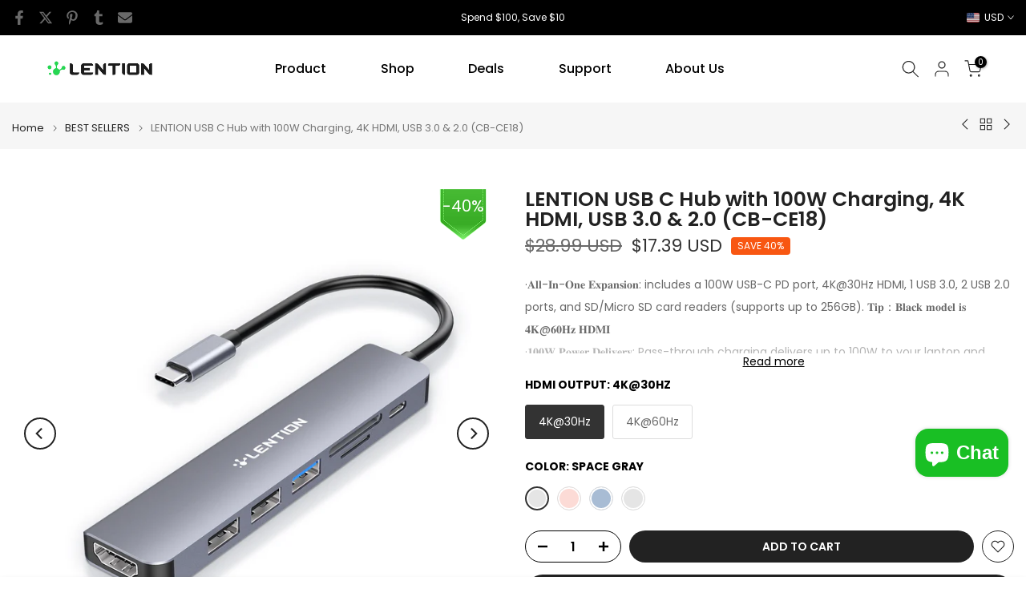

--- FILE ---
content_type: text/html; charset=utf-8
request_url: https://www.lention.com/products/lention-cb-d55-usb-c-docking-station?view=a-configs
body_size: 9333
content:


<div id="theme-configs"><section id="shopify-section-template--18551065706718__main-qv" class="shopify-section t4s-section t4s-section-main t4s-section-main-product t4s_tp_flickity t4s-section-admn-fixed"><link href="//www.lention.com/cdn/shop/t/10/assets/pre_flickityt4s.min.css?v=80452565481494416591734420960" rel="stylesheet" type="text/css" media="all" />
  <link href="//www.lention.com/cdn/shop/t/10/assets/slider-settings.css?v=46721434436777892401734420960" rel="stylesheet" type="text/css" media="all" />
  <link href="//www.lention.com/cdn/shop/t/10/assets/main-product.css?v=179443991962176496961734420959" rel="stylesheet" type="text/css" media="all" />
  <link href="//www.lention.com/cdn/shop/t/10/assets/qv-product.css?v=107094605699731225041734420960" rel="stylesheet" type="text/css" media="all" />
  <style>.t4s-drawer[aria-hidden=false] { z-index: 2000; }</style>
  
  <div class="t4s-container- t4s-product-quick-view t4s-product-media__without_thumbnails t4s-product-thumb-size__">
    <div data-product-featured='{"id":"5566121050272", "disableSwatch":false, "media": true,"enableHistoryState": false, "formID": "#product-form-5566121050272template--18551065706718__main-qv", "removeSoldout":false, "changeVariantByImg":false, "isNoPick":false,"hasSoldoutUnavailable":false,"enable_zoom_click_mb":null,"main_click":"null","canMediaGroup":false,"isGrouped":false,"available":true, "customBadge":null, "customBadgeHandle":null,"dateStart":1598699500, "compare_at_price":10599,"price":6359, "isPreoder":false, "showFirstMedia":false }' class="t4s-row t4s-row__product is-zoom-type__" data-t4s-zoom-main>
      <div class="t4s-col-md-6 t4s-col-12 t4s-col-item t4s-product__media-wrapper"><link href="//www.lention.com/cdn/shop/t/10/assets/slider-settings.css?v=46721434436777892401734420960" rel="stylesheet" type="text/css" media="all" />
            <div class="t4s-row t4s-g-0 t4s-gx-10 t4s-gx-lg-20">
              <div data-product-single-media-group class="t4s-col-12 t4s-col-item">
                <div data-t4s-gallery- data-main-media data-t4s-thumb-true class="t4s-row t4s-g-0 t4s-slide-eff-fade flickityt4s t4s_ratioadapt t4s_position_8 t4s_cover t4s-flicky-slider  t4s-slider-btn-true t4s-slider-btn-style-outline t4s-slider-btn-round t4s-slider-btn-small t4s-slider-btn-cl-dark t4s-slider-btn-vi-always t4s-slider-btn-hidden-mobile-false" data-flickityt4s-js='{"t4sid": "template--18551065706718__main-qv", "status": true, "checkVisibility": false, "cellSelector": "[data-main-slide]:not(.is--media-hide)","isFilter":false,"imagesLoaded": 0,"adaptiveHeight": 1, "contain": 1, "groupCells": "100%", "dragThreshold" : 6, "cellAlign": "left","wrapAround": true,"prevNextButtons": true,"percentPosition": 1,"pageDots": false, "autoPlay" : 0, "pauseAutoPlayOnHover" : true }'><div data-product-single-media-wrapper data-main-slide class="t4s-col-12 t4s-col-item t4s-product__media-item  t4s-product__media-item--variant" data-media-id="35220320321758" data-nt-media-id="template--18551065706718__main-qv-35220320321758" data-media-type="image" data-grname="" data-grpvl="">
	<div data-t4s-gallery--open class="t4s_ratio t4s-product__media is-pswp-disable" style="--aspect-ratioapt:1.0;--mw-media:1600px">
		<noscript><img src="//www.lention.com/cdn/shop/files/01_3daada9d-0ba7-41f3-a705-319a8ca374f9.jpg?v=1733819847&amp;width=720" alt="USB C Dock" srcset="//www.lention.com/cdn/shop/files/01_3daada9d-0ba7-41f3-a705-319a8ca374f9.jpg?v=1733819847&amp;width=288 288w, //www.lention.com/cdn/shop/files/01_3daada9d-0ba7-41f3-a705-319a8ca374f9.jpg?v=1733819847&amp;width=576 576w" width="720" height="720" loading="lazy" class="t4s-img-noscript" sizes="(min-width: 1500px) 1500px, (min-width: 750px) calc((100vw - 11.5rem) / 2), calc(100vw - 4rem)"></noscript>
	   <img data-master="//www.lention.com/cdn/shop/files/01_3daada9d-0ba7-41f3-a705-319a8ca374f9.jpg?v=1733819847" class="lazyloadt4s t4s-lz--fadeIn" data-src="//www.lention.com/cdn/shop/files/01_3daada9d-0ba7-41f3-a705-319a8ca374f9.jpg?v=1733819847&width=1" data-widths="[100,200,400,600,700,800,900,1000,1200,1400,1600]" data-optimumx="2" data-sizes="auto" src="data:image/svg+xml,%3Csvg%20viewBox%3D%220%200%201600%201600%22%20xmlns%3D%22http%3A%2F%2Fwww.w3.org%2F2000%2Fsvg%22%3E%3C%2Fsvg%3E" width="1600" height="1600" alt="USB C Dock">
	   <span class="lazyloadt4s-loader"></span>
	</div>
</div><div data-product-single-media-wrapper data-main-slide class="t4s-col-12 t4s-col-item t4s-product__media-item " data-media-id="35220320518366" data-nt-media-id="template--18551065706718__main-qv-35220320518366" data-media-type="image" data-grname="" data-grpvl="">
	<div data-t4s-gallery--open class="t4s_ratio t4s-product__media is-pswp-disable" style="--aspect-ratioapt:0.8;--mw-media:1280px">
		<noscript><img src="//www.lention.com/cdn/shop/files/07_b57c3dc7-aa20-4bbd-ae59-667fa1739809.jpg?v=1733819847&amp;width=720" alt="Space gray aluminum USB C Docking Station matching MacBook" srcset="//www.lention.com/cdn/shop/files/07_b57c3dc7-aa20-4bbd-ae59-667fa1739809.jpg?v=1733819847&amp;width=288 288w, //www.lention.com/cdn/shop/files/07_b57c3dc7-aa20-4bbd-ae59-667fa1739809.jpg?v=1733819847&amp;width=576 576w" width="720" height="900" loading="lazy" class="t4s-img-noscript" sizes="(min-width: 1500px) 1500px, (min-width: 750px) calc((100vw - 11.5rem) / 2), calc(100vw - 4rem)"></noscript>
	   <img data-master="//www.lention.com/cdn/shop/files/07_b57c3dc7-aa20-4bbd-ae59-667fa1739809.jpg?v=1733819847" class="lazyloadt4s t4s-lz--fadeIn" data-src="//www.lention.com/cdn/shop/files/07_b57c3dc7-aa20-4bbd-ae59-667fa1739809.jpg?v=1733819847&width=1" data-widths="[100,200,400,600,700,800,900,1000,1200,1400,1600]" data-optimumx="2" data-sizes="auto" src="data:image/svg+xml,%3Csvg%20viewBox%3D%220%200%201280%201600%22%20xmlns%3D%22http%3A%2F%2Fwww.w3.org%2F2000%2Fsvg%22%3E%3C%2Fsvg%3E" width="1280" height="1600" alt="Space gray aluminum USB C Docking Station matching MacBook">
	   <span class="lazyloadt4s-loader"></span>
	</div>
</div><div data-product-single-media-wrapper data-main-slide class="t4s-col-12 t4s-col-item t4s-product__media-item " data-media-id="35220320387294" data-nt-media-id="template--18551065706718__main-qv-35220320387294" data-media-type="image" data-grname="" data-grpvl="">
	<div data-t4s-gallery--open class="t4s_ratio t4s-product__media is-pswp-disable" style="--aspect-ratioapt:0.8;--mw-media:1280px">
		<noscript><img src="//www.lention.com/cdn/shop/files/02_cb783a5f-29f9-4e9e-bafa-46be2046b41f.jpg?v=1733819847&amp;width=720" alt="10-in-1 USB C Docking Station with multiple connectivity options" srcset="//www.lention.com/cdn/shop/files/02_cb783a5f-29f9-4e9e-bafa-46be2046b41f.jpg?v=1733819847&amp;width=288 288w, //www.lention.com/cdn/shop/files/02_cb783a5f-29f9-4e9e-bafa-46be2046b41f.jpg?v=1733819847&amp;width=576 576w" width="720" height="900" loading="lazy" class="t4s-img-noscript" sizes="(min-width: 1500px) 1500px, (min-width: 750px) calc((100vw - 11.5rem) / 2), calc(100vw - 4rem)"></noscript>
	   <img data-master="//www.lention.com/cdn/shop/files/02_cb783a5f-29f9-4e9e-bafa-46be2046b41f.jpg?v=1733819847" class="lazyloadt4s t4s-lz--fadeIn" data-src="//www.lention.com/cdn/shop/files/02_cb783a5f-29f9-4e9e-bafa-46be2046b41f.jpg?v=1733819847&width=1" data-widths="[100,200,400,600,700,800,900,1000,1200,1400,1600]" data-optimumx="2" data-sizes="auto" src="data:image/svg+xml,%3Csvg%20viewBox%3D%220%200%201280%201600%22%20xmlns%3D%22http%3A%2F%2Fwww.w3.org%2F2000%2Fsvg%22%3E%3C%2Fsvg%3E" width="1280" height="1600" alt="10-in-1 USB C Docking Station with multiple connectivity options">
	   <span class="lazyloadt4s-loader"></span>
	</div>
</div><div data-product-single-media-wrapper data-main-slide class="t4s-col-12 t4s-col-item t4s-product__media-item " data-media-id="35220320583902" data-nt-media-id="template--18551065706718__main-qv-35220320583902" data-media-type="image" data-grname="" data-grpvl="">
	<div data-t4s-gallery--open class="t4s_ratio t4s-product__media is-pswp-disable" style="--aspect-ratioapt:0.8;--mw-media:1280px">
		<noscript><img src="//www.lention.com/cdn/shop/files/09_cd45982e-d933-41fd-95ac-a210bddbf77d.jpg?v=1733819847&amp;width=720" alt="LENTION USB C Docking Station with 100W Power Delivery" srcset="//www.lention.com/cdn/shop/files/09_cd45982e-d933-41fd-95ac-a210bddbf77d.jpg?v=1733819847&amp;width=288 288w, //www.lention.com/cdn/shop/files/09_cd45982e-d933-41fd-95ac-a210bddbf77d.jpg?v=1733819847&amp;width=576 576w" width="720" height="900" loading="lazy" class="t4s-img-noscript" sizes="(min-width: 1500px) 1500px, (min-width: 750px) calc((100vw - 11.5rem) / 2), calc(100vw - 4rem)"></noscript>
	   <img data-master="//www.lention.com/cdn/shop/files/09_cd45982e-d933-41fd-95ac-a210bddbf77d.jpg?v=1733819847" class="lazyloadt4s t4s-lz--fadeIn" data-src="//www.lention.com/cdn/shop/files/09_cd45982e-d933-41fd-95ac-a210bddbf77d.jpg?v=1733819847&width=1" data-widths="[100,200,400,600,700,800,900,1000,1200,1400,1600]" data-optimumx="2" data-sizes="auto" src="data:image/svg+xml,%3Csvg%20viewBox%3D%220%200%201280%201600%22%20xmlns%3D%22http%3A%2F%2Fwww.w3.org%2F2000%2Fsvg%22%3E%3C%2Fsvg%3E" width="1280" height="1600" alt="LENTION USB C Docking Station with 100W Power Delivery">
	   <span class="lazyloadt4s-loader"></span>
	</div>
</div><div data-product-single-media-wrapper data-main-slide class="t4s-col-12 t4s-col-item t4s-product__media-item " data-media-id="35220320420062" data-nt-media-id="template--18551065706718__main-qv-35220320420062" data-media-type="image" data-grname="" data-grpvl="">
	<div data-t4s-gallery--open class="t4s_ratio t4s-product__media is-pswp-disable" style="--aspect-ratioapt:0.8;--mw-media:1280px">
		<noscript><img src="//www.lention.com/cdn/shop/files/03_2583ca0a-4841-4654-a03a-34be1d18c508.jpg?v=1733819847&amp;width=720" alt="USB C Docking Station with 4K HDMI ports" srcset="//www.lention.com/cdn/shop/files/03_2583ca0a-4841-4654-a03a-34be1d18c508.jpg?v=1733819847&amp;width=288 288w, //www.lention.com/cdn/shop/files/03_2583ca0a-4841-4654-a03a-34be1d18c508.jpg?v=1733819847&amp;width=576 576w" width="720" height="900" loading="lazy" class="t4s-img-noscript" sizes="(min-width: 1500px) 1500px, (min-width: 750px) calc((100vw - 11.5rem) / 2), calc(100vw - 4rem)"></noscript>
	   <img data-master="//www.lention.com/cdn/shop/files/03_2583ca0a-4841-4654-a03a-34be1d18c508.jpg?v=1733819847" class="lazyloadt4s t4s-lz--fadeIn" data-src="//www.lention.com/cdn/shop/files/03_2583ca0a-4841-4654-a03a-34be1d18c508.jpg?v=1733819847&width=1" data-widths="[100,200,400,600,700,800,900,1000,1200,1400,1600]" data-optimumx="2" data-sizes="auto" src="data:image/svg+xml,%3Csvg%20viewBox%3D%220%200%201280%201600%22%20xmlns%3D%22http%3A%2F%2Fwww.w3.org%2F2000%2Fsvg%22%3E%3C%2Fsvg%3E" width="1280" height="1600" alt="USB C Docking Station with 4K HDMI ports">
	   <span class="lazyloadt4s-loader"></span>
	</div>
</div><div data-product-single-media-wrapper data-main-slide class="t4s-col-12 t4s-col-item t4s-product__media-item " data-media-id="35220320747742" data-nt-media-id="template--18551065706718__main-qv-35220320747742" data-media-type="image" data-grname="" data-grpvl="">
	<div data-t4s-gallery--open class="t4s_ratio t4s-product__media is-pswp-disable" style="--aspect-ratioapt:0.8;--mw-media:1280px">
		<noscript><img src="//www.lention.com/cdn/shop/files/04_a1c6d469-8822-4c11-b415-9c95ad38e7f6.jpg?v=1733819847&amp;width=720" alt="High-performance USB C Dock for MacBook and Windows laptops" srcset="//www.lention.com/cdn/shop/files/04_a1c6d469-8822-4c11-b415-9c95ad38e7f6.jpg?v=1733819847&amp;width=288 288w, //www.lention.com/cdn/shop/files/04_a1c6d469-8822-4c11-b415-9c95ad38e7f6.jpg?v=1733819847&amp;width=576 576w" width="720" height="900" loading="lazy" class="t4s-img-noscript" sizes="(min-width: 1500px) 1500px, (min-width: 750px) calc((100vw - 11.5rem) / 2), calc(100vw - 4rem)"></noscript>
	   <img data-master="//www.lention.com/cdn/shop/files/04_a1c6d469-8822-4c11-b415-9c95ad38e7f6.jpg?v=1733819847" class="lazyloadt4s t4s-lz--fadeIn" data-src="//www.lention.com/cdn/shop/files/04_a1c6d469-8822-4c11-b415-9c95ad38e7f6.jpg?v=1733819847&width=1" data-widths="[100,200,400,600,700,800,900,1000,1200,1400,1600]" data-optimumx="2" data-sizes="auto" src="data:image/svg+xml,%3Csvg%20viewBox%3D%220%200%201280%201600%22%20xmlns%3D%22http%3A%2F%2Fwww.w3.org%2F2000%2Fsvg%22%3E%3C%2Fsvg%3E" width="1280" height="1600" alt="High-performance USB C Dock for MacBook and Windows laptops">
	   <span class="lazyloadt4s-loader"></span>
	</div>
</div><div data-product-single-media-wrapper data-main-slide class="t4s-col-12 t4s-col-item t4s-product__media-item " data-media-id="35220320616670" data-nt-media-id="template--18551065706718__main-qv-35220320616670" data-media-type="image" data-grname="" data-grpvl="">
	<div data-t4s-gallery--open class="t4s_ratio t4s-product__media is-pswp-disable" style="--aspect-ratioapt:0.8;--mw-media:1280px">
		<noscript><img src="//www.lention.com/cdn/shop/files/06_6c573dc7-dd43-453e-8b45-6853d3b70536.jpg?v=1733819847&amp;width=720" alt="Compact and lightweight USB C Docking Station design" srcset="//www.lention.com/cdn/shop/files/06_6c573dc7-dd43-453e-8b45-6853d3b70536.jpg?v=1733819847&amp;width=288 288w, //www.lention.com/cdn/shop/files/06_6c573dc7-dd43-453e-8b45-6853d3b70536.jpg?v=1733819847&amp;width=576 576w" width="720" height="900" loading="lazy" class="t4s-img-noscript" sizes="(min-width: 1500px) 1500px, (min-width: 750px) calc((100vw - 11.5rem) / 2), calc(100vw - 4rem)"></noscript>
	   <img data-master="//www.lention.com/cdn/shop/files/06_6c573dc7-dd43-453e-8b45-6853d3b70536.jpg?v=1733819847" class="lazyloadt4s t4s-lz--fadeIn" data-src="//www.lention.com/cdn/shop/files/06_6c573dc7-dd43-453e-8b45-6853d3b70536.jpg?v=1733819847&width=1" data-widths="[100,200,400,600,700,800,900,1000,1200,1400,1600]" data-optimumx="2" data-sizes="auto" src="data:image/svg+xml,%3Csvg%20viewBox%3D%220%200%201280%201600%22%20xmlns%3D%22http%3A%2F%2Fwww.w3.org%2F2000%2Fsvg%22%3E%3C%2Fsvg%3E" width="1280" height="1600" alt="Compact and lightweight USB C Docking Station design">
	   <span class="lazyloadt4s-loader"></span>
	</div>
</div><div data-product-single-media-wrapper data-main-slide class="t4s-col-12 t4s-col-item t4s-product__media-item " data-media-id="35220320682206" data-nt-media-id="template--18551065706718__main-qv-35220320682206" data-media-type="image" data-grname="" data-grpvl="">
	<div data-t4s-gallery--open class="t4s_ratio t4s-product__media is-pswp-disable" style="--aspect-ratioapt:0.8;--mw-media:1280px">
		<noscript><img src="//www.lention.com/cdn/shop/files/05_77315343-dd56-4e46-a042-37d7aac00908.jpg?v=1733819847&amp;width=720" alt="USB C Docking Station for efficient home office setups" srcset="//www.lention.com/cdn/shop/files/05_77315343-dd56-4e46-a042-37d7aac00908.jpg?v=1733819847&amp;width=288 288w, //www.lention.com/cdn/shop/files/05_77315343-dd56-4e46-a042-37d7aac00908.jpg?v=1733819847&amp;width=576 576w" width="720" height="900" loading="lazy" class="t4s-img-noscript" sizes="(min-width: 1500px) 1500px, (min-width: 750px) calc((100vw - 11.5rem) / 2), calc(100vw - 4rem)"></noscript>
	   <img data-master="//www.lention.com/cdn/shop/files/05_77315343-dd56-4e46-a042-37d7aac00908.jpg?v=1733819847" class="lazyloadt4s t4s-lz--fadeIn" data-src="//www.lention.com/cdn/shop/files/05_77315343-dd56-4e46-a042-37d7aac00908.jpg?v=1733819847&width=1" data-widths="[100,200,400,600,700,800,900,1000,1200,1400,1600]" data-optimumx="2" data-sizes="auto" src="data:image/svg+xml,%3Csvg%20viewBox%3D%220%200%201280%201600%22%20xmlns%3D%22http%3A%2F%2Fwww.w3.org%2F2000%2Fsvg%22%3E%3C%2Fsvg%3E" width="1280" height="1600" alt="USB C Docking Station for efficient home office setups">
	   <span class="lazyloadt4s-loader"></span>
	</div>
</div><div data-product-single-media-wrapper data-main-slide class="t4s-col-12 t4s-col-item t4s-product__media-item " data-media-id="35220320223454" data-nt-media-id="template--18551065706718__main-qv-35220320223454" data-media-type="image" data-grname="" data-grpvl="">
	<div data-t4s-gallery--open class="t4s_ratio t4s-product__media is-pswp-disable" style="--aspect-ratioapt:0.8;--mw-media:1280px">
		<noscript><img src="//www.lention.com/cdn/shop/files/08_f908bd99-d792-42e5-88be-0afbb0cbdb65.jpg?v=1752648110&amp;width=720" alt="Docking Station for seamless laptop to desktop transition" srcset="//www.lention.com/cdn/shop/files/08_f908bd99-d792-42e5-88be-0afbb0cbdb65.jpg?v=1752648110&amp;width=288 288w, //www.lention.com/cdn/shop/files/08_f908bd99-d792-42e5-88be-0afbb0cbdb65.jpg?v=1752648110&amp;width=576 576w" width="720" height="900" loading="lazy" class="t4s-img-noscript" sizes="(min-width: 1500px) 1500px, (min-width: 750px) calc((100vw - 11.5rem) / 2), calc(100vw - 4rem)"></noscript>
	   <img data-master="//www.lention.com/cdn/shop/files/08_f908bd99-d792-42e5-88be-0afbb0cbdb65.jpg?v=1752648110" class="lazyloadt4s t4s-lz--fadeIn" data-src="//www.lention.com/cdn/shop/files/08_f908bd99-d792-42e5-88be-0afbb0cbdb65.jpg?v=1752648110&width=1" data-widths="[100,200,400,600,700,800,900,1000,1200,1400,1600]" data-optimumx="2" data-sizes="auto" src="data:image/svg+xml,%3Csvg%20viewBox%3D%220%200%201280%201600%22%20xmlns%3D%22http%3A%2F%2Fwww.w3.org%2F2000%2Fsvg%22%3E%3C%2Fsvg%3E" width="1280" height="1600" alt="Docking Station for seamless laptop to desktop transition">
	   <span class="lazyloadt4s-loader"></span>
	</div>
</div><div data-product-single-media-wrapper data-main-slide class="t4s-col-12 t4s-col-item t4s-product__media-item  t4s-product__media-item--variant" data-media-id="35220320354526" data-nt-media-id="template--18551065706718__main-qv-35220320354526" data-media-type="image" data-grname="" data-grpvl="">
	<div data-t4s-gallery--open class="t4s_ratio t4s-product__media is-pswp-disable" style="--aspect-ratioapt:1.0;--mw-media:1600px">
		<noscript><img src="//www.lention.com/cdn/shop/files/01_b5a04844-958b-40af-8c29-ccac27a718c3.jpg?v=1752648110&amp;width=720" alt="Lention USB C Docking Station" srcset="//www.lention.com/cdn/shop/files/01_b5a04844-958b-40af-8c29-ccac27a718c3.jpg?v=1752648110&amp;width=288 288w, //www.lention.com/cdn/shop/files/01_b5a04844-958b-40af-8c29-ccac27a718c3.jpg?v=1752648110&amp;width=576 576w" width="720" height="720" loading="lazy" class="t4s-img-noscript" sizes="(min-width: 1500px) 1500px, (min-width: 750px) calc((100vw - 11.5rem) / 2), calc(100vw - 4rem)"></noscript>
	   <img data-master="//www.lention.com/cdn/shop/files/01_b5a04844-958b-40af-8c29-ccac27a718c3.jpg?v=1752648110" class="lazyloadt4s t4s-lz--fadeIn" data-src="//www.lention.com/cdn/shop/files/01_b5a04844-958b-40af-8c29-ccac27a718c3.jpg?v=1752648110&width=1" data-widths="[100,200,400,600,700,800,900,1000,1200,1400,1600]" data-optimumx="2" data-sizes="auto" src="data:image/svg+xml,%3Csvg%20viewBox%3D%220%200%201600%201600%22%20xmlns%3D%22http%3A%2F%2Fwww.w3.org%2F2000%2Fsvg%22%3E%3C%2Fsvg%3E" width="1600" height="1600" alt="Lention USB C Docking Station">
	   <span class="lazyloadt4s-loader"></span>
	</div>
</div><div data-product-single-media-wrapper data-main-slide class="t4s-col-12 t4s-col-item t4s-product__media-item " data-media-id="35220320485598" data-nt-media-id="template--18551065706718__main-qv-35220320485598" data-media-type="image" data-grname="" data-grpvl="">
	<div data-t4s-gallery--open class="t4s_ratio t4s-product__media is-pswp-disable" style="--aspect-ratioapt:0.8;--mw-media:1280px">
		<noscript><img src="//www.lention.com/cdn/shop/files/07_d508ec55-dfdf-46e2-bbf6-d7412125aa74.jpg?v=1752648110&amp;width=720" alt="Work-from-home ready USB C Dock with full connectivity" srcset="//www.lention.com/cdn/shop/files/07_d508ec55-dfdf-46e2-bbf6-d7412125aa74.jpg?v=1752648110&amp;width=288 288w, //www.lention.com/cdn/shop/files/07_d508ec55-dfdf-46e2-bbf6-d7412125aa74.jpg?v=1752648110&amp;width=576 576w" width="720" height="900" loading="lazy" class="t4s-img-noscript" sizes="(min-width: 1500px) 1500px, (min-width: 750px) calc((100vw - 11.5rem) / 2), calc(100vw - 4rem)"></noscript>
	   <img data-master="//www.lention.com/cdn/shop/files/07_d508ec55-dfdf-46e2-bbf6-d7412125aa74.jpg?v=1752648110" class="lazyloadt4s t4s-lz--fadeIn" data-src="//www.lention.com/cdn/shop/files/07_d508ec55-dfdf-46e2-bbf6-d7412125aa74.jpg?v=1752648110&width=1" data-widths="[100,200,400,600,700,800,900,1000,1200,1400,1600]" data-optimumx="2" data-sizes="auto" src="data:image/svg+xml,%3Csvg%20viewBox%3D%220%200%201280%201600%22%20xmlns%3D%22http%3A%2F%2Fwww.w3.org%2F2000%2Fsvg%22%3E%3C%2Fsvg%3E" width="1280" height="1600" alt="Work-from-home ready USB C Dock with full connectivity">
	   <span class="lazyloadt4s-loader"></span>
	</div>
</div><div data-product-single-media-wrapper data-main-slide class="t4s-col-12 t4s-col-item t4s-product__media-item " data-media-id="35220320288990" data-nt-media-id="template--18551065706718__main-qv-35220320288990" data-media-type="image" data-grname="" data-grpvl="">
	<div data-t4s-gallery--open class="t4s_ratio t4s-product__media is-pswp-disable" style="--aspect-ratioapt:0.8;--mw-media:1280px">
		<noscript><img src="//www.lention.com/cdn/shop/files/02_975f693d-04b3-45cf-b50e-55bf4f2aca2d.jpg?v=1752648110&amp;width=720" alt="USB C Docking Station ideal for dual monitor office setup" srcset="//www.lention.com/cdn/shop/files/02_975f693d-04b3-45cf-b50e-55bf4f2aca2d.jpg?v=1752648110&amp;width=288 288w, //www.lention.com/cdn/shop/files/02_975f693d-04b3-45cf-b50e-55bf4f2aca2d.jpg?v=1752648110&amp;width=576 576w" width="720" height="900" loading="lazy" class="t4s-img-noscript" sizes="(min-width: 1500px) 1500px, (min-width: 750px) calc((100vw - 11.5rem) / 2), calc(100vw - 4rem)"></noscript>
	   <img data-master="//www.lention.com/cdn/shop/files/02_975f693d-04b3-45cf-b50e-55bf4f2aca2d.jpg?v=1752648110" class="lazyloadt4s t4s-lz--fadeIn" data-src="//www.lention.com/cdn/shop/files/02_975f693d-04b3-45cf-b50e-55bf4f2aca2d.jpg?v=1752648110&width=1" data-widths="[100,200,400,600,700,800,900,1000,1200,1400,1600]" data-optimumx="2" data-sizes="auto" src="data:image/svg+xml,%3Csvg%20viewBox%3D%220%200%201280%201600%22%20xmlns%3D%22http%3A%2F%2Fwww.w3.org%2F2000%2Fsvg%22%3E%3C%2Fsvg%3E" width="1280" height="1600" alt="USB C Docking Station ideal for dual monitor office setup">
	   <span class="lazyloadt4s-loader"></span>
	</div>
</div><div data-product-single-media-wrapper data-main-slide class="t4s-col-12 t4s-col-item t4s-product__media-item " data-media-id="35220320551134" data-nt-media-id="template--18551065706718__main-qv-35220320551134" data-media-type="image" data-grname="" data-grpvl="">
	<div data-t4s-gallery--open class="t4s_ratio t4s-product__media is-pswp-disable" style="--aspect-ratioapt:0.8;--mw-media:1280px">
		<noscript><img src="//www.lention.com/cdn/shop/files/09_4a25a28d-3235-49fb-9498-60a7bef54cad.jpg?v=1752648110&amp;width=720" alt="Docking Station with 100W Power Delivery" srcset="//www.lention.com/cdn/shop/files/09_4a25a28d-3235-49fb-9498-60a7bef54cad.jpg?v=1752648110&amp;width=288 288w, //www.lention.com/cdn/shop/files/09_4a25a28d-3235-49fb-9498-60a7bef54cad.jpg?v=1752648110&amp;width=576 576w" width="720" height="900" loading="lazy" class="t4s-img-noscript" sizes="(min-width: 1500px) 1500px, (min-width: 750px) calc((100vw - 11.5rem) / 2), calc(100vw - 4rem)"></noscript>
	   <img data-master="//www.lention.com/cdn/shop/files/09_4a25a28d-3235-49fb-9498-60a7bef54cad.jpg?v=1752648110" class="lazyloadt4s t4s-lz--fadeIn" data-src="//www.lention.com/cdn/shop/files/09_4a25a28d-3235-49fb-9498-60a7bef54cad.jpg?v=1752648110&width=1" data-widths="[100,200,400,600,700,800,900,1000,1200,1400,1600]" data-optimumx="2" data-sizes="auto" src="data:image/svg+xml,%3Csvg%20viewBox%3D%220%200%201280%201600%22%20xmlns%3D%22http%3A%2F%2Fwww.w3.org%2F2000%2Fsvg%22%3E%3C%2Fsvg%3E" width="1280" height="1600" alt="Docking Station with 100W Power Delivery">
	   <span class="lazyloadt4s-loader"></span>
	</div>
</div><div data-product-single-media-wrapper data-main-slide class="t4s-col-12 t4s-col-item t4s-product__media-item " data-media-id="35220320452830" data-nt-media-id="template--18551065706718__main-qv-35220320452830" data-media-type="image" data-grname="" data-grpvl="">
	<div data-t4s-gallery--open class="t4s_ratio t4s-product__media is-pswp-disable" style="--aspect-ratioapt:0.8;--mw-media:1280px">
		<noscript><img src="//www.lention.com/cdn/shop/files/03_65cfed21-11d3-4465-aa47-ef845b14e54e.jpg?v=1752648110&amp;width=720" alt="USB C Docking Station supporting 4K dual-display output" srcset="//www.lention.com/cdn/shop/files/03_65cfed21-11d3-4465-aa47-ef845b14e54e.jpg?v=1752648110&amp;width=288 288w, //www.lention.com/cdn/shop/files/03_65cfed21-11d3-4465-aa47-ef845b14e54e.jpg?v=1752648110&amp;width=576 576w" width="720" height="900" loading="lazy" class="t4s-img-noscript" sizes="(min-width: 1500px) 1500px, (min-width: 750px) calc((100vw - 11.5rem) / 2), calc(100vw - 4rem)"></noscript>
	   <img data-master="//www.lention.com/cdn/shop/files/03_65cfed21-11d3-4465-aa47-ef845b14e54e.jpg?v=1752648110" class="lazyloadt4s t4s-lz--fadeIn" data-src="//www.lention.com/cdn/shop/files/03_65cfed21-11d3-4465-aa47-ef845b14e54e.jpg?v=1752648110&width=1" data-widths="[100,200,400,600,700,800,900,1000,1200,1400,1600]" data-optimumx="2" data-sizes="auto" src="data:image/svg+xml,%3Csvg%20viewBox%3D%220%200%201280%201600%22%20xmlns%3D%22http%3A%2F%2Fwww.w3.org%2F2000%2Fsvg%22%3E%3C%2Fsvg%3E" width="1280" height="1600" alt="USB C Docking Station supporting 4K dual-display output">
	   <span class="lazyloadt4s-loader"></span>
	</div>
</div><div data-product-single-media-wrapper data-main-slide class="t4s-col-12 t4s-col-item t4s-product__media-item " data-media-id="35220320780510" data-nt-media-id="template--18551065706718__main-qv-35220320780510" data-media-type="image" data-grname="" data-grpvl="">
	<div data-t4s-gallery--open class="t4s_ratio t4s-product__media is-pswp-disable" style="--aspect-ratioapt:0.8;--mw-media:1280px">
		<noscript><img src="//www.lention.com/cdn/shop/files/04_fd863c48-1879-40aa-91eb-aaed2dddfb1f.jpg?v=1752648110&amp;width=720" alt="USB C Hub with stable wired Gigabit Ethernet connection" srcset="//www.lention.com/cdn/shop/files/04_fd863c48-1879-40aa-91eb-aaed2dddfb1f.jpg?v=1752648110&amp;width=288 288w, //www.lention.com/cdn/shop/files/04_fd863c48-1879-40aa-91eb-aaed2dddfb1f.jpg?v=1752648110&amp;width=576 576w" width="720" height="900" loading="lazy" class="t4s-img-noscript" sizes="(min-width: 1500px) 1500px, (min-width: 750px) calc((100vw - 11.5rem) / 2), calc(100vw - 4rem)"></noscript>
	   <img data-master="//www.lention.com/cdn/shop/files/04_fd863c48-1879-40aa-91eb-aaed2dddfb1f.jpg?v=1752648110" class="lazyloadt4s t4s-lz--fadeIn" data-src="//www.lention.com/cdn/shop/files/04_fd863c48-1879-40aa-91eb-aaed2dddfb1f.jpg?v=1752648110&width=1" data-widths="[100,200,400,600,700,800,900,1000,1200,1400,1600]" data-optimumx="2" data-sizes="auto" src="data:image/svg+xml,%3Csvg%20viewBox%3D%220%200%201280%201600%22%20xmlns%3D%22http%3A%2F%2Fwww.w3.org%2F2000%2Fsvg%22%3E%3C%2Fsvg%3E" width="1280" height="1600" alt="USB C Hub with stable wired Gigabit Ethernet connection">
	   <span class="lazyloadt4s-loader"></span>
	</div>
</div><div data-product-single-media-wrapper data-main-slide class="t4s-col-12 t4s-col-item t4s-product__media-item " data-media-id="35220320649438" data-nt-media-id="template--18551065706718__main-qv-35220320649438" data-media-type="image" data-grname="" data-grpvl="">
	<div data-t4s-gallery--open class="t4s_ratio t4s-product__media is-pswp-disable" style="--aspect-ratioapt:0.8;--mw-media:1280px">
		<noscript><img src="//www.lention.com/cdn/shop/files/06_ff3fdf72-34d9-4af7-89b2-3104e9c90dcd.jpg?v=1752648110&amp;width=720" alt="Multi-port USB C Dock for hybrid and remote workers" srcset="//www.lention.com/cdn/shop/files/06_ff3fdf72-34d9-4af7-89b2-3104e9c90dcd.jpg?v=1752648110&amp;width=288 288w, //www.lention.com/cdn/shop/files/06_ff3fdf72-34d9-4af7-89b2-3104e9c90dcd.jpg?v=1752648110&amp;width=576 576w" width="720" height="900" loading="lazy" class="t4s-img-noscript" sizes="(min-width: 1500px) 1500px, (min-width: 750px) calc((100vw - 11.5rem) / 2), calc(100vw - 4rem)"></noscript>
	   <img data-master="//www.lention.com/cdn/shop/files/06_ff3fdf72-34d9-4af7-89b2-3104e9c90dcd.jpg?v=1752648110" class="lazyloadt4s t4s-lz--fadeIn" data-src="//www.lention.com/cdn/shop/files/06_ff3fdf72-34d9-4af7-89b2-3104e9c90dcd.jpg?v=1752648110&width=1" data-widths="[100,200,400,600,700,800,900,1000,1200,1400,1600]" data-optimumx="2" data-sizes="auto" src="data:image/svg+xml,%3Csvg%20viewBox%3D%220%200%201280%201600%22%20xmlns%3D%22http%3A%2F%2Fwww.w3.org%2F2000%2Fsvg%22%3E%3C%2Fsvg%3E" width="1280" height="1600" alt="Multi-port USB C Dock for hybrid and remote workers">
	   <span class="lazyloadt4s-loader"></span>
	</div>
</div><div data-product-single-media-wrapper data-main-slide class="t4s-col-12 t4s-col-item t4s-product__media-item " data-media-id="35220320714974" data-nt-media-id="template--18551065706718__main-qv-35220320714974" data-media-type="image" data-grname="" data-grpvl="">
	<div data-t4s-gallery--open class="t4s_ratio t4s-product__media is-pswp-disable" style="--aspect-ratioapt:0.8;--mw-media:1280px">
		<noscript><img src="//www.lention.com/cdn/shop/files/05_b50f3c6a-a06a-4f0f-8758-8e89d4254370.jpg?v=1752648110&amp;width=720" alt="Universal USB C Dock compatible with Mac, Windows, and Chromebook" srcset="//www.lention.com/cdn/shop/files/05_b50f3c6a-a06a-4f0f-8758-8e89d4254370.jpg?v=1752648110&amp;width=288 288w, //www.lention.com/cdn/shop/files/05_b50f3c6a-a06a-4f0f-8758-8e89d4254370.jpg?v=1752648110&amp;width=576 576w" width="720" height="900" loading="lazy" class="t4s-img-noscript" sizes="(min-width: 1500px) 1500px, (min-width: 750px) calc((100vw - 11.5rem) / 2), calc(100vw - 4rem)"></noscript>
	   <img data-master="//www.lention.com/cdn/shop/files/05_b50f3c6a-a06a-4f0f-8758-8e89d4254370.jpg?v=1752648110" class="lazyloadt4s t4s-lz--fadeIn" data-src="//www.lention.com/cdn/shop/files/05_b50f3c6a-a06a-4f0f-8758-8e89d4254370.jpg?v=1752648110&width=1" data-widths="[100,200,400,600,700,800,900,1000,1200,1400,1600]" data-optimumx="2" data-sizes="auto" src="data:image/svg+xml,%3Csvg%20viewBox%3D%220%200%201280%201600%22%20xmlns%3D%22http%3A%2F%2Fwww.w3.org%2F2000%2Fsvg%22%3E%3C%2Fsvg%3E" width="1280" height="1600" alt="Universal USB C Dock compatible with Mac, Windows, and Chromebook">
	   <span class="lazyloadt4s-loader"></span>
	</div>
</div><div data-product-single-media-wrapper data-main-slide class="t4s-col-12 t4s-col-item t4s-product__media-item " data-media-id="35220320256222" data-nt-media-id="template--18551065706718__main-qv-35220320256222" data-media-type="image" data-grname="" data-grpvl="">
	<div data-t4s-gallery--open class="t4s_ratio t4s-product__media is-pswp-disable" style="--aspect-ratioapt:0.8;--mw-media:1280px">
		<noscript><img src="//www.lention.com/cdn/shop/files/08_5509c73b-3ccc-4353-8292-69f859478fb1.jpg?v=1733819847&amp;width=720" alt="Work-from-home ready USB C Dock with full connectivity" srcset="//www.lention.com/cdn/shop/files/08_5509c73b-3ccc-4353-8292-69f859478fb1.jpg?v=1733819847&amp;width=288 288w, //www.lention.com/cdn/shop/files/08_5509c73b-3ccc-4353-8292-69f859478fb1.jpg?v=1733819847&amp;width=576 576w" width="720" height="900" loading="lazy" class="t4s-img-noscript" sizes="(min-width: 1500px) 1500px, (min-width: 750px) calc((100vw - 11.5rem) / 2), calc(100vw - 4rem)"></noscript>
	   <img data-master="//www.lention.com/cdn/shop/files/08_5509c73b-3ccc-4353-8292-69f859478fb1.jpg?v=1733819847" class="lazyloadt4s t4s-lz--fadeIn" data-src="//www.lention.com/cdn/shop/files/08_5509c73b-3ccc-4353-8292-69f859478fb1.jpg?v=1733819847&width=1" data-widths="[100,200,400,600,700,800,900,1000,1200,1400,1600]" data-optimumx="2" data-sizes="auto" src="data:image/svg+xml,%3Csvg%20viewBox%3D%220%200%201280%201600%22%20xmlns%3D%22http%3A%2F%2Fwww.w3.org%2F2000%2Fsvg%22%3E%3C%2Fsvg%3E" width="1280" height="1600" alt="Work-from-home ready USB C Dock with full connectivity">
	   <span class="lazyloadt4s-loader"></span>
	</div>
</div></div>
                <div data-product-single-badge data-sort="sale,new,soldout,preOrder,custom" class="t4s-single-product-badge lazyloadt4s t4s-pa t4s-pe-none t4s-op-0" data-rendert4s="css://www.lention.com/cdn/shop/t/10/assets/single-pr-badge.css?v=183191794219680452931750933871"></div>
              </div></div></div>
      <div data-t4s-zoom-info class="t4s-col-md-6 t4s-col-12 t4s-col-item t4s-product__info-wrapper t4s-pr">
        <div id="product-zoom-template--18551065706718__main-qv" class="t4s-product__zoom-wrapper"></div>
        <div id="ProductInfo-template--template--18551065706718__main-qv__main" data-t4s-scroll-me class="t4s-product__info-container t4s-op-0 t4s-current-scrollbar"><h1 class="t4s-product__title" style="--title-family:var(--font-family-1);--title-style:none;--title-size:16px;--title-weight:600;--title-line-height:1;--title-spacing:0px;--title-color:#222222;--title-color-hover:#56cfe1;" ><a href="/products/lention-cb-d55-usb-c-docking-station">LENTION 10 in 1 Long Cable USB C Docking Station (CB-D55)</a></h1><div class="t4s-product__price-review" style="--price-size:22px;--price-weight:400;--price-color:#696969;--price-sale-color:#ec0101;">
<div class="t4s-product-price"data-pr-price data-product-price data-saletype="0" ><del>$105.99 USD</del> <ins>$63.59 USD</ins>
</div><a href="#t4s-tab-reviewtemplate--18551065706718__main-qv" class="t4s-product__review t4s-d-inline-block"><div class="loox-rating" data-id="5566121050272" data-rating="4.6" data-raters="13"></div></a></div><div class="t4s-product__policies t4s-rte" data-product-policies><a href="/policies/shipping-policy">Shipping</a> calculated at checkout.
</div><style>
                  t4s-product-description{
                    padding-bottom: 10px;
                  }
                  t4s-product-description.is--less .t4s-rl-text{
                    display: block;
                  }
                  t4s-product-description.is--less .t4s-rm-text{
                    display: none;
                  }
                  t4s-product-description .t4s-product__description::after{
                    position: absolute;
                    content:"";
                    left:0;
                    right: 0;
                    bottom:0;
                    height: 20px;
                    background: linear-gradient(to top , rgba(255,255,255,0.5) 60%, transparent 100%);
                    transition: .3s linear;
                    pointer-events: none;
                  }
                  t4s-product-description.is--less .t4s-product__description::after{
                    opacity:0;
                  }
                  t4s-product-description [data-lm-content]{
                    max-height: var(--m-h);
                    overflow:hidden;
                    transition: .3s linear;
                  }
                  t4s-product-description button.is--show{
                    display: block
                  }
                  t4s-product-description .t4s-hidden{
                    display: none;
                  }
                  t4s-product-description button{
                    position: absolute;
                    left:50%;
                    right:0;
                    bottom: 0;
                    transform: translateX(-50%) translateY(50%);
                    width: fit-content;
                  }
                </style><div class="t4s-product-info__item t4s-product__description">
                      <div class="t4s-rte">
                        <p>Go kalles this summer with this vintage navy and white striped v-neck t-shirt from the Nike. Perfect for pairing with denim and white kicks for a stylish kalles vibe.</p>
                      </div>
                    </div><script>
                  if (!customElements.get('t4s-product-description')) {
                    class ProductDescription extends HTMLElement{
                      constructor(){
                        super();
                        this.lm_btn = this.querySelector('.t4s-pr-des-rm');
                        this.content = this.querySelector('[data-lm-content]');
                        this.m_h_content = parseInt(this.getAttribute('data-height'));


                        if(!this.lm_btn || !this.content || this.m_h_content < 0 ) return;
                        setTimeout(() => {
                          // console.dir(this.content.scrollHeight);
                          this.lm_btn.classList.toggle('is--show', parseInt(this.content.scrollHeight) > this.m_h_content);
                        },500)
                        this.lm_btn.addEventListener('click',()=>{
                          this.classList.contains('is--less') ? this.content.style.setProperty('--m-h', `${this.m_h_content}px`) : this.content.style.setProperty('--m-h', `${this.content.scrollHeight}px`)
                          this.classList.toggle('is--less');
                        })
                      }
                    }
                    customElements.define('t4s-product-description',ProductDescription);
                  }
                </script><div class="t4s-product-form__variants is-no-pick__false is-payment-btn-true t4s-payment-button t4s-btn-color-dark  is-remove-soldout-false is-btn-full-width__false is-btn-atc-txt-3 is-btn-ck-txt-3 is--fist-ratio-false" style=" --wishlist-color: #222222;--wishlist-hover-color: #56cfe1;--wishlist-active-color: #e81e1e;--compare-color: #222222;--compare-hover-color: #56cfe1;--compare-active-color: #222222;" >
  <div data-callBackVariant id="t4s-callBackVariantproduct-form-5566121050272template--18551065706718__main-qv"><form method="post" action="/cart/add" id="product-form-5566121050272template--18551065706718__main-qv" accept-charset="UTF-8" class="t4s-form__product has--form__swatch is--atc-sticky" enctype="multipart/form-data" data-productid="5566121050272" novalidate="novalidate" data-type="add-to-cart-form" data-disable-swatch="false"><input type="hidden" name="form_type" value="product" /><input type="hidden" name="utf8" value="✓" /><shopify-payment-terms variant-id="47604522320094" shopify-meta="{&quot;type&quot;:&quot;product&quot;,&quot;currency_code&quot;:&quot;USD&quot;,&quot;country_code&quot;:&quot;US&quot;,&quot;variants&quot;:[{&quot;id&quot;:47604522320094,&quot;price_per_term&quot;:&quot;$15.89&quot;,&quot;full_price&quot;:&quot;$63.59&quot;,&quot;eligible&quot;:true,&quot;available&quot;:true,&quot;number_of_payment_terms&quot;:4},{&quot;id&quot;:47604522352862,&quot;price_per_term&quot;:&quot;$15.89&quot;,&quot;full_price&quot;:&quot;$63.59&quot;,&quot;eligible&quot;:true,&quot;available&quot;:true,&quot;number_of_payment_terms&quot;:4}],&quot;min_price&quot;:&quot;$35.00&quot;,&quot;max_price&quot;:&quot;$30,000.00&quot;,&quot;financing_plans&quot;:[{&quot;min_price&quot;:&quot;$35.00&quot;,&quot;max_price&quot;:&quot;$49.99&quot;,&quot;terms&quot;:[{&quot;apr&quot;:0,&quot;loan_type&quot;:&quot;split_pay&quot;,&quot;installments_count&quot;:2}]},{&quot;min_price&quot;:&quot;$50.00&quot;,&quot;max_price&quot;:&quot;$149.99&quot;,&quot;terms&quot;:[{&quot;apr&quot;:0,&quot;loan_type&quot;:&quot;split_pay&quot;,&quot;installments_count&quot;:4}]},{&quot;min_price&quot;:&quot;$150.00&quot;,&quot;max_price&quot;:&quot;$999.99&quot;,&quot;terms&quot;:[{&quot;apr&quot;:0,&quot;loan_type&quot;:&quot;split_pay&quot;,&quot;installments_count&quot;:4},{&quot;apr&quot;:15,&quot;loan_type&quot;:&quot;interest&quot;,&quot;installments_count&quot;:3},{&quot;apr&quot;:15,&quot;loan_type&quot;:&quot;interest&quot;,&quot;installments_count&quot;:6},{&quot;apr&quot;:15,&quot;loan_type&quot;:&quot;interest&quot;,&quot;installments_count&quot;:12}]},{&quot;min_price&quot;:&quot;$1,000.00&quot;,&quot;max_price&quot;:&quot;$30,000.00&quot;,&quot;terms&quot;:[{&quot;apr&quot;:15,&quot;loan_type&quot;:&quot;interest&quot;,&quot;installments_count&quot;:3},{&quot;apr&quot;:15,&quot;loan_type&quot;:&quot;interest&quot;,&quot;installments_count&quot;:6},{&quot;apr&quot;:15,&quot;loan_type&quot;:&quot;interest&quot;,&quot;installments_count&quot;:12}]}],&quot;installments_buyer_prequalification_enabled&quot;:false,&quot;seller_id&quot;:5732442}" ux-mode="iframe" show-new-buyer-incentive="false"></shopify-payment-terms><link href="//www.lention.com/cdn/shop/t/10/assets/swatch.css?v=96909906755977331021734420960" rel="stylesheet" type="text/css" media="all" />
        <select name="id" id="product-select-5566121050272template--18551065706718__main-qv" class="t4s-product__select t4s-d-none"><option value="47604522320094" data-mdid="35220320354526" data-incoming="false" data-inventoryQuantity="177" data-inventoryPolicy="deny" data-nextIncomingDate="" selected="selected">Silver</option><option value="47604522352862" data-mdid="35220320321758" data-incoming="false" data-inventoryQuantity="6" data-inventoryPolicy="deny" data-nextIncomingDate="">Gray</option></select>

        <div class="t4s-swatch t4s-color-mode__color is-sw-cl__round t4s-color-size__medium t4s-selector-mode__circle"><div data-swatch-option data-id="0" class="t4s-swatch__option is-t4s-style__color is-t4s-name__color is--first-color">
                <h4 class="t4s-swatch__title"><span>Color: <span data-current-value class="t4s-dib t4s-swatch__current">Silver</span></span></h4>
                <div data-swatch-list class="t4s-swatch__list"><div data-swatch-item data-tooltip="top" title="Silver" class="t4s-swatch__item is-sw__color bg_color_silver lazyloadt4s is--selected" data-value="Silver">Silver</div><div data-swatch-item data-tooltip="top" title="Gray" class="t4s-swatch__item is-sw__color bg_color_gray lazyloadt4s" data-value="Gray">Gray</div></div>
              </div></div><link href="//www.lention.com/cdn/shop/t/10/assets/button-style.css?v=14170491694111950561734420958" rel="stylesheet" type="text/css" media="all" />
      <link href="//www.lention.com/cdn/shop/t/10/assets/custom-effect.css?v=95852894293946033061734420958" rel="stylesheet" media="print" onload="this.media='all'"><div class="t4s-product-form__buttons" style="--pr-btn-round:40px;">
        <div class="t4s-d-flex t4s-flex-wrap"><div data-quantity-wrapper class="t4s-quantity-wrapper t4s-product-form__qty">
                <button data-quantity-selector data-decrease-qty type="button" class="t4s-quantity-selector is--minus"><svg focusable="false" class="icon icon--minus" viewBox="0 0 10 2" role="presentation"><path d="M10 0v2H0V0z" fill="currentColor"></path></svg></button>
                <input data-quantity-value type="number" class="t4s-quantity-input" step="1" min="1" max="177" name="quantity" value="1" size="4" pattern="[0-9]*" inputmode="numeric">
                <button data-quantity-selector data-increase-qty type="button" class="t4s-quantity-selector is--plus"><svg focusable="false" class="icon icon--plus" viewBox="0 0 10 10" role="presentation"><path d="M6 4h4v2H6v4H4V6H0V4h4V0h2v4z" fill="currentColor" fill-rule="evenodd"></path></svg></button>
              </div><!-- render t4s_wis_cp.liquid --><a href="/products/lention-cb-d55-usb-c-docking-station" data-tooltip="top" data-id="5566121050272" rel="nofollow" class="t4s-product-form__btn t4s-pr-wishlist" data-action-wishlist><span class="t4s-svg-pr-icon"><svg viewBox="0 0 24 24"><use xlink:href="#t4s-icon-wis"></use></svg></span><span class="t4s-text-pr">Add to Wishlist</span></a><a href="/products/lention-cb-d55-usb-c-docking-station" data-tooltip="top" data-id="5566121050272" data-handle="lention-cb-d55-usb-c-docking-station" rel="nofollow" class="t4s-product-form__btn t4s-pr-compare" data-action-compare><span class="t4s-svg-pr-icon"><svg class="t4s-svg-cp" viewBox="0 0 24 24"><use xlink:href="#t4s-icon-cp"></use></svg></span><span class="t4s-text-pr">Compare</span></a><button data-animation-atc='{ "ani":"t4s-ani-tada","time":6000 }' type="submit" name="add" data-atc-form class="t4s-product-form__submit t4s-btn t4s-btn-base t4s-btn-style-default t4s-btn-color-primary t4s-w-100 t4s-justify-content-center  t4s-btn-effect-sweep-to-bottom t4s-btn-loading__svg"><span class="t4s-btn-atc_text">Add to cart</span>
              <span class="t4s-loading__spinner" hidden>
                <svg width="16" height="16" hidden class="t4s-svg-spinner" focusable="false" role="presentation" viewBox="0 0 66 66" xmlns="http://www.w3.org/2000/svg"><circle class="t4s-path" fill="none" stroke-width="6" cx="33" cy="33" r="30"></circle></svg>
              </span>
            </button></div><div data-shopify="payment-button" class="shopify-payment-button"> <shopify-accelerated-checkout recommended="{&quot;name&quot;:&quot;shop_pay&quot;,&quot;wallet_params&quot;:{&quot;shopId&quot;:46637940896,&quot;merchantName&quot;:&quot;Lention&quot;,&quot;personalized&quot;:true}}" fallback="{&quot;name&quot;:&quot;buy_it_now&quot;,&quot;wallet_params&quot;:{}}" access-token="862e2ca7be039026e0382926ae05db0b" buyer-country="US" buyer-locale="en" buyer-currency="USD" variant-params="[{&quot;id&quot;:47604522320094,&quot;requiresShipping&quot;:true},{&quot;id&quot;:47604522352862,&quot;requiresShipping&quot;:true}]" shop-id="46637940896" > <div class="shopify-payment-button__button" role="button" disabled aria-hidden="true" style="background-color: transparent; border: none"> <div class="shopify-payment-button__skeleton">&nbsp;</div> </div> <div class="shopify-payment-button__more-options shopify-payment-button__skeleton" role="button" disabled aria-hidden="true">&nbsp;</div> </shopify-accelerated-checkout> <small id="shopify-buyer-consent" class="hidden" aria-hidden="true" data-consent-type="subscription"> This item is a recurring or deferred purchase. By continuing, I agree to the <span id="shopify-subscription-policy-button">cancellation policy</span> and authorize you to charge my payment method at the prices, frequency and dates listed on this page until my order is fulfilled or I cancel, if permitted. </small> </div><button data-class="t4s-mfp-btn-close-inline" data-id="t4s-pr-popup__notify-stock" data-storageid="notify-stock47604522320094" data-mfp-src data-open-mfp-ajax class="t4s-pr__notify-stock" type="button" data-notify-stock-btn data-variant-id="47604522320094" data-root-url="/" style="display: none">Notify Me When Available</button></div><input type="hidden" name="product-id" value="5566121050272" /><input type="hidden" name="section-id" value="template--18551065706718__main-qv" /></form><script type="application/json" class="pr_variants_json">[{"id":47604522320094,"title":"Silver","option1":"Silver","option2":null,"option3":null,"sku":"CB-TP-D55HEAVCRNA1-CCN-5A1MSIL-DS12-NA","requires_shipping":true,"taxable":true,"featured_image":{"id":42990304067806,"product_id":5566121050272,"position":10,"created_at":"2024-12-10T16:34:21+08:00","updated_at":"2025-07-16T14:41:50+08:00","alt":"Lention USB C Docking Station","width":1600,"height":1600,"src":"\/\/www.lention.com\/cdn\/shop\/files\/01_b5a04844-958b-40af-8c29-ccac27a718c3.jpg?v=1752648110","variant_ids":[47604522320094]},"available":true,"name":"LENTION 10 in 1 Long Cable USB C Docking Station (CB-D55) - Silver","public_title":"Silver","options":["Silver"],"price":6359,"weight":0,"compare_at_price":10599,"inventory_management":"shopify","barcode":"","featured_media":{"alt":"Lention USB C Docking Station","id":35220320354526,"position":10,"preview_image":{"aspect_ratio":1.0,"height":1600,"width":1600,"src":"\/\/www.lention.com\/cdn\/shop\/files\/01_b5a04844-958b-40af-8c29-ccac27a718c3.jpg?v=1752648110"}},"requires_selling_plan":false,"selling_plan_allocations":[]},{"id":47604522352862,"title":"Gray","option1":"Gray","option2":null,"option3":null,"sku":"CB-TP-D55-GRY","requires_shipping":true,"taxable":true,"featured_image":{"id":42990303969502,"product_id":5566121050272,"position":1,"created_at":"2024-12-10T16:34:21+08:00","updated_at":"2024-12-10T16:37:27+08:00","alt":"USB C Dock","width":1600,"height":1600,"src":"\/\/www.lention.com\/cdn\/shop\/files\/01_3daada9d-0ba7-41f3-a705-319a8ca374f9.jpg?v=1733819847","variant_ids":[47604522352862]},"available":true,"name":"LENTION 10 in 1 Long Cable USB C Docking Station (CB-D55) - Gray","public_title":"Gray","options":["Gray"],"price":6359,"weight":0,"compare_at_price":10599,"inventory_management":"shopify","barcode":"","featured_media":{"alt":"USB C Dock","id":35220320321758,"position":1,"preview_image":{"aspect_ratio":1.0,"height":1600,"width":1600,"src":"\/\/www.lention.com\/cdn\/shop\/files\/01_3daada9d-0ba7-41f3-a705-319a8ca374f9.jpg?v=1733819847"}},"requires_selling_plan":false,"selling_plan_allocations":[]}]</script>
      <script type="application/json" class="pr_options_json">[{"name":"Color","position":1,"values":["Silver","Gray"]}]</script><link href="//www.lention.com/cdn/shop/t/10/assets/ani-atc.min.css?v=133055140748028101731734420958" rel="stylesheet" media="print" onload="this.media='all'"></div>
</div><div class="t4s-extra-link" ><a class="t4s-ch" data-no-instant rel="nofollow" href="/products/lention-cb-d55-usb-c-docking-station" data-class="t4s-mfp-btn-close-inline" data-id="t4s-pr-popup__contact" data-storageid="contact_product5566121050272" data-open-mfp-ajax data-style="max-width:570px" data-mfp-src="/products/lention-cb-d55-usb-c-docking-station/?section_id=ajax_popup" data-phone='true'>Ask a Question</a></div><div class="t4s-product_meta" ><div class="t4s-option-wrapper">Color: <span class="t4s-productMeta__value t4s-option-value t4s-csecondary t4s-dib">Silver, Gray</span></div><div class="t4s-sku-wrapper" data-product-sku>SKU: <span class="t4s-productMeta__value t4s-sku-value t4s-csecondary" data-product__sku-number>CB-TP-D55HEAVCRNA1-CCN-5A1MSIL-DS12-NA</span></div><div data-product-available class="t4s-available-wrapper">Availability: <span class="t4s-productMeta__value t4s-available-value">
                    <span data-available-status class="t4s-available-status t4s-csecondary t4s-dib ">
                      <span data-instock-status class="">In Stock</span>
                      <span data-preorder-status class="t4s-dn">Pre order</span>
                    </span>
                    <span data-soldout-status class="t4s-soldout-status t4s-csecondary t4s-dib t4s-dn">Out of stock</span>
                    </span></div><div class="t4s-collections-wrapper">Categories:
                    <a class="t4s-dib" href="/collections/back-to-school-sale">Back To School Sale</a> <a class="t4s-dib" href="/collections/best-sellers">BEST SELLERS</a> <a class="t4s-dib" href="/collections/black-friday-recommend">Black Friday Recommend</a> <a class="t4s-dib" href="/collections/black-friday-sales">Black Friday Sales</a> <a class="t4s-dib" href="/collections/christmas-recommend">Christmas Recommend</a> <a class="t4s-dib" href="/collections/buy-a-usb-c-dock-and-get-a-free-cable">D55&CCT</a> <a class="t4s-dib" href="/collections/docking-station">Docking Station</a> <a class="t4s-dib" href="/collections/docking-stations">Docking Stations</a> <a class="t4s-dib" href="/collections/for-business-people">For Business People</a> <a class="t4s-dib" href="/collections/frontpage">Home page</a> <a class="t4s-dib" href="/collections/hot-sale">Hot Sale</a> <a class="t4s-dib" href="/collections/hubs">Hubs</a> <a class="t4s-dib" href="/collections/usb-hub">Hubs&Docks</a> <a class="t4s-dib" href="/collections/lention-premium">Lention Premium</a> <a class="t4s-dib" href="/collections/lention-premium-1">Lention Premium</a> <a class="t4s-dib" href="/collections/spring-semester-sale">Spring Semester Sale</a> <a class="t4s-dib" href="/collections/work-from-home">WORK FROM HOME</a> </div><div class="t4s-tags-wrapper">Tags:
                        <a class="t4s-dib" href="/collections/back-to-school-sale/card-reader">Card Reader</a> <a class="t4s-dib" href="/collections/back-to-school-sale/ethernet">Ethernet</a> <a class="t4s-dib" href="/collections/back-to-school-sale/hdmi">HDMI</a> <a class="t4s-dib" href="/collections/back-to-school-sale/pd-charger">PD Charger</a> <a class="t4s-dib" href="/collections/back-to-school-sale/silver">Silver</a> <a class="t4s-dib" href="/collections/back-to-school-sale/space-gray">Space gray</a> <a class="t4s-dib" href="/collections/back-to-school-sale/usb-3-0">USB 3.0</a> <a class="t4s-dib" href="/collections/back-to-school-sale/usb-c">USB-C</a> <a class="t4s-dib" href="/collections/back-to-school-sale/usbpd">usbpd</a> <a class="t4s-dib" href="/collections/back-to-school-sale/vga">VGA</a> </div></div><div class="t4s-product_social-share t4s-text-start" ><link href="//www.lention.com/cdn/shop/t/10/assets/icon-social.css?v=76950054417889237641734420959" rel="stylesheet" type="text/css" media="all" />
                  <div class="t4s-product__social t4s-socials-block t4s-setts-color-true social-main-qv-6" style="--cl:#222222;--bg-cl:#56cfe1;--mgb: px;--mgb-mb: px; --bd-radius:0px;"><div class="t4s-socials t4s-socials-style-1 t4s-socials-size-extra_small t4s-setts-color-true t4s-row t4s-gx-md-20 t4s-gy-md-5 t4s-gx-6 t4s-gy-2"><div class="t4s-col-item t4s-col-auto">
     <a title='Share on Facebook' data-no-instant rel="noopener noreferrer nofollow" href="https://www.facebook.com/sharer/sharer.php?u=https://www.lention.com/products/lention-cb-d55-usb-c-docking-station" target="_blank" class="facebook" data-tooltip="top"><svg class=" t4s-icon-facebook" role="presentation" viewBox="0 0 320 512"><path d="M279.14 288l14.22-92.66h-88.91v-60.13c0-25.35 12.42-50.06 52.24-50.06h40.42V6.26S260.43 0 225.36 0c-73.22 0-121.08 44.38-121.08 124.72v70.62H22.89V288h81.39v224h100.17V288z"/></svg></a>
    </div><div class="t4s-col-item t4s-col-auto">
        <a title='Share on Twitter' data-no-instant rel="noopener noreferrer nofollow" href="http://twitter.com/share?text=LENTION%2010%20in%201%20Long%20Cable%20USB%20C%20Docking%20Station%20(CB-D55)&amp;url=https://www.lention.com/products/lention-cb-d55-usb-c-docking-station" target="_blank" class="twitter" data-tooltip="top"><svg class=" t4s-icon-twitter" role="presentation" viewBox="0 0 512 512"><path d="M389.2 48h70.6L305.6 224.2 487 464H345L233.7 318.6 106.5 464H35.8L200.7 275.5 26.8 48H172.4L272.9 180.9 389.2 48zM364.4 421.8h39.1L151.1 88h-42L364.4 421.8z"/></svg></a>
      </div><div class="t4s-col-item t4s-col-auto">
          <a title='Share on Pinterest' data-no-instant rel="noopener noreferrer nofollow" href="http://pinterest.com/pin/create/button/?url=https://www.lention.com/products/lention-cb-d55-usb-c-docking-station&amp;media=http://www.lention.com/cdn/shop/files/01_3daada9d-0ba7-41f3-a705-319a8ca374f9.jpg?crop=center&height=1024&v=1733819847&width=1024&amp;description=LENTION%2010%20in%201%20Long%20Cable%20USB%20C%20Docking%20Station%20(CB-D55)" target="_blank" class="pinterest" data-tooltip="top"><svg class=" t4s-icon-pinterest" role="presentation" viewBox="0 0 384 512"><path d="M204 6.5C101.4 6.5 0 74.9 0 185.6 0 256 39.6 296 63.6 296c9.9 0 15.6-27.6 15.6-35.4 0-9.3-23.7-29.1-23.7-67.8 0-80.4 61.2-137.4 140.4-137.4 68.1 0 118.5 38.7 118.5 109.8 0 53.1-21.3 152.7-90.3 152.7-24.9 0-46.2-18-46.2-43.8 0-37.8 26.4-74.4 26.4-113.4 0-66.2-93.9-54.2-93.9 25.8 0 16.8 2.1 35.4 9.6 50.7-13.8 59.4-42 147.9-42 209.1 0 18.9 2.7 37.5 4.5 56.4 3.4 3.8 1.7 3.4 6.9 1.5 50.4-69 48.6-82.5 71.4-172.8 12.3 23.4 44.1 36 69.3 36 106.2 0 153.9-103.5 153.9-196.8C384 71.3 298.2 6.5 204 6.5z"/></svg></a>
        </div><div class="t4s-col-item t4s-col-auto">
          <a title='Share on Tumblr' data-no-instant rel="noopener noreferrer nofollow" data-content="http://www.lention.com/cdn/shop/files/01_3daada9d-0ba7-41f3-a705-319a8ca374f9.jpg?crop=center&height=1024&v=1733819847&width=1024" href="//tumblr.com/widgets/share/tool?canonicalUrl=https://www.lention.com/products/lention-cb-d55-usb-c-docking-station" target="_blank" class="tumblr" data-tooltip="top"><svg class=" t4s-icon-tumblr" role="presentation" viewBox="0 0 32 32"><path d="M6.593 13.105h3.323v11.256q0 2.037.456 3.35.509 1.206 1.581 2.144 1.045.965 2.76 1.581 1.635.563 3.725.563 1.822 0 3.404-.402 1.367-.268 3.564-1.313v-5.038q-2.224 1.528-4.61 1.528-1.179 0-2.358-.616-.697-.456-1.045-1.26-.268-.884-.268-3.564v-8.228h7.236V8.068h-7.236V.001h-4.342q-.214 2.278-1.045 4.047-.831 1.715-2.09 2.734-1.313 1.233-3.055 1.769v4.556z"></path></svg></a>
        </div><div class="t4s-col-item t4s-col-auto">
          <a title='Share on Email' data-no-instant rel="noopener noreferrer nofollow" href="mailto:?subject=LENTION%2010%20in%201%20Long%20Cable%20USB%20C%20Docking%20Station%20(CB-D55)&amp;body=https://www.lention.com/products/lention-cb-d55-usb-c-docking-station" target="_blank" class="email" data-tooltip="top"><svg class=" t4s-icon-mail" role="presentation" viewBox="0 0 512 512"><path d="M464 64C490.5 64 512 85.49 512 112C512 127.1 504.9 141.3 492.8 150.4L275.2 313.6C263.8 322.1 248.2 322.1 236.8 313.6L19.2 150.4C7.113 141.3 0 127.1 0 112C0 85.49 21.49 64 48 64H464zM217.6 339.2C240.4 356.3 271.6 356.3 294.4 339.2L512 176V384C512 419.3 483.3 448 448 448H64C28.65 448 0 419.3 0 384V176L217.6 339.2z"/></svg></a>
        </div></div>

</div></div></div>
      </div>
    </div> 
  </div></section><section id="shopify-section-template--18551065706718__main-qs" class="shopify-section t4s-section t4s-section-main t4s-section-main-product t4s-section-admn-fixed"><link href="//www.lention.com/cdn/shop/t/10/assets/qs-product.css?v=28443009901869432391734420960" rel="stylesheet" type="text/css" media="all" />

<div class="t4s-product-quick-shop" data-product-featured='{"id":"5566121050272", "isQuickShopForm": true, "disableSwatch":false, "media": true,"enableHistoryState": false, "formID": "#product-form-5566121050272template--18551065706718__main-qs", "removeSoldout":false, "changeVariantByImg":false, "isNoPick":false,"hasSoldoutUnavailable":false,"enable_zoom_click_mb":false,"main_click":"none","canMediaGroup":false,"isGrouped":false,"hasIsotope":false,"available":true, "customBadge":null, "customBadgeHandle":null,"dateStart":1598699500, "compare_at_price":10599,"price":6359, "isPreoder":false }'>
    <div class="t4s-product-qs-inner"><h1 class="t4s-product-qs__title" style="--title-family:var(--font-family-1);--title-style:none;--title-size:16px;--title-weight:600;--title-line-height:1;--title-spacing:0px;--title-color:#222222;--title-color-hover:#56cfe1;" ><a href="/products/lention-cb-d55-usb-c-docking-station">LENTION 10 in 1 Long Cable USB C Docking Station (CB-D55)</a></h1><div class="t4s-product-qs__price" style="--price-size:22px;--price-weight:400;--price-color:#696969;--price-sale-color:#ec0101;">
<div class="t4s-product-price"data-pr-price data-product-price data-saletype="2" ><del>$105.99 USD</del> <ins>$63.59 USD</ins>
 <span class="t4s-badge-price">SAVE $42.40 USD</span>
</div></div><div class="t4s-product-form__variants is-no-pick__false is-payment-btn-true t4s-payment-button t4s-btn-color-dark  is-remove-soldout-false is-btn-full-width__ is-btn-atc-txt-3 is-btn-ck-txt-3 is--fist-ratio-true" style=";--fit-ratio-img:1.0; --wishlist-color: #222222;--wishlist-hover-color: #56cfe1;--wishlist-active-color: #e81e1e;--compare-color: #222222;--compare-hover-color: #56cfe1;--compare-active-color: #222222;" >
  <div data-callBackVariant id="t4s-callBackVariantproduct-form-5566121050272template--18551065706718__main-qs"><form method="post" action="/cart/add" id="product-form-5566121050272template--18551065706718__main-qs" accept-charset="UTF-8" class="t4s-form__product has--form__swatch is--atc-sticky" enctype="multipart/form-data" data-productid="5566121050272" novalidate="novalidate" data-type="add-to-cart-form" data-disable-swatch="false"><input type="hidden" name="form_type" value="product" /><input type="hidden" name="utf8" value="✓" /><shopify-payment-terms variant-id="47604522320094" shopify-meta="{&quot;type&quot;:&quot;product&quot;,&quot;currency_code&quot;:&quot;USD&quot;,&quot;country_code&quot;:&quot;US&quot;,&quot;variants&quot;:[{&quot;id&quot;:47604522320094,&quot;price_per_term&quot;:&quot;$15.89&quot;,&quot;full_price&quot;:&quot;$63.59&quot;,&quot;eligible&quot;:true,&quot;available&quot;:true,&quot;number_of_payment_terms&quot;:4},{&quot;id&quot;:47604522352862,&quot;price_per_term&quot;:&quot;$15.89&quot;,&quot;full_price&quot;:&quot;$63.59&quot;,&quot;eligible&quot;:true,&quot;available&quot;:true,&quot;number_of_payment_terms&quot;:4}],&quot;min_price&quot;:&quot;$35.00&quot;,&quot;max_price&quot;:&quot;$30,000.00&quot;,&quot;financing_plans&quot;:[{&quot;min_price&quot;:&quot;$35.00&quot;,&quot;max_price&quot;:&quot;$49.99&quot;,&quot;terms&quot;:[{&quot;apr&quot;:0,&quot;loan_type&quot;:&quot;split_pay&quot;,&quot;installments_count&quot;:2}]},{&quot;min_price&quot;:&quot;$50.00&quot;,&quot;max_price&quot;:&quot;$149.99&quot;,&quot;terms&quot;:[{&quot;apr&quot;:0,&quot;loan_type&quot;:&quot;split_pay&quot;,&quot;installments_count&quot;:4}]},{&quot;min_price&quot;:&quot;$150.00&quot;,&quot;max_price&quot;:&quot;$999.99&quot;,&quot;terms&quot;:[{&quot;apr&quot;:0,&quot;loan_type&quot;:&quot;split_pay&quot;,&quot;installments_count&quot;:4},{&quot;apr&quot;:15,&quot;loan_type&quot;:&quot;interest&quot;,&quot;installments_count&quot;:3},{&quot;apr&quot;:15,&quot;loan_type&quot;:&quot;interest&quot;,&quot;installments_count&quot;:6},{&quot;apr&quot;:15,&quot;loan_type&quot;:&quot;interest&quot;,&quot;installments_count&quot;:12}]},{&quot;min_price&quot;:&quot;$1,000.00&quot;,&quot;max_price&quot;:&quot;$30,000.00&quot;,&quot;terms&quot;:[{&quot;apr&quot;:15,&quot;loan_type&quot;:&quot;interest&quot;,&quot;installments_count&quot;:3},{&quot;apr&quot;:15,&quot;loan_type&quot;:&quot;interest&quot;,&quot;installments_count&quot;:6},{&quot;apr&quot;:15,&quot;loan_type&quot;:&quot;interest&quot;,&quot;installments_count&quot;:12}]}],&quot;installments_buyer_prequalification_enabled&quot;:false,&quot;seller_id&quot;:5732442}" ux-mode="iframe" show-new-buyer-incentive="false"></shopify-payment-terms><link href="//www.lention.com/cdn/shop/t/10/assets/swatch.css?v=96909906755977331021734420960" rel="stylesheet" type="text/css" media="all" />
        <select name="id" id="product-select-5566121050272template--18551065706718__main-qs" class="t4s-product__select t4s-d-none"><option value="47604522320094" data-mdid="35220320354526" data-incoming="false" data-inventoryQuantity="177" data-inventoryPolicy="deny" data-nextIncomingDate="" selected="selected">Silver</option><option value="47604522352862" data-mdid="35220320321758" data-incoming="false" data-inventoryQuantity="6" data-inventoryPolicy="deny" data-nextIncomingDate="">Gray</option></select>

        <div class="t4s-swatch t4s-color-mode__variant_image t4s-color-size__large t4s-selector-mode__block"><div data-swatch-option data-id="0" class="t4s-swatch__option is-t4s-style__color is-t4s-name__color is--first-color">
                <h4 class="t4s-swatch__title"><span>Color: <span data-current-value class="t4s-dib t4s-swatch__current">Silver</span></span></h4>
                <div data-swatch-list class="t4s-swatch__list"><div data-swatch-item data-tooltip="top" title="Silver" class="t4s-swatch__item is-sw__color bg_color_silver lazyloadt4s is--selected" data-value="Silver">Silver</div><div data-swatch-item data-tooltip="top" title="Gray" class="t4s-swatch__item is-sw__color bg_color_gray lazyloadt4s" data-value="Gray">Gray</div></div>
              </div></div><link href="//www.lention.com/cdn/shop/t/10/assets/button-style.css?v=14170491694111950561734420958" rel="stylesheet" type="text/css" media="all" />
      <link href="//www.lention.com/cdn/shop/t/10/assets/custom-effect.css?v=95852894293946033061734420958" rel="stylesheet" media="print" onload="this.media='all'"><div class="t4s-product-form__buttons" style="--pr-btn-round:40px;">
        <div class="t4s-d-flex t4s-flex-wrap"><div data-quantity-wrapper class="t4s-quantity-wrapper t4s-product-form__qty">
                <button data-quantity-selector data-decrease-qty type="button" class="t4s-quantity-selector is--minus"><svg focusable="false" class="icon icon--minus" viewBox="0 0 10 2" role="presentation"><path d="M10 0v2H0V0z" fill="currentColor"></path></svg></button>
                <input data-quantity-value type="number" class="t4s-quantity-input" step="1" min="1" max="177" name="quantity" value="1" size="4" pattern="[0-9]*" inputmode="numeric">
                <button data-quantity-selector data-increase-qty type="button" class="t4s-quantity-selector is--plus"><svg focusable="false" class="icon icon--plus" viewBox="0 0 10 10" role="presentation"><path d="M6 4h4v2H6v4H4V6H0V4h4V0h2v4z" fill="currentColor" fill-rule="evenodd"></path></svg></button>
              </div><!-- render t4s_wis_cp.liquid --><a href="/products/lention-cb-d55-usb-c-docking-station" data-tooltip="top" data-id="5566121050272" rel="nofollow" class="t4s-product-form__btn t4s-pr-wishlist" data-action-wishlist><span class="t4s-svg-pr-icon"><svg viewBox="0 0 24 24"><use xlink:href="#t4s-icon-wis"></use></svg></span><span class="t4s-text-pr">Add to Wishlist</span></a><a href="/products/lention-cb-d55-usb-c-docking-station" data-tooltip="top" data-id="5566121050272" data-handle="lention-cb-d55-usb-c-docking-station" rel="nofollow" class="t4s-product-form__btn t4s-pr-compare" data-action-compare><span class="t4s-svg-pr-icon"><svg class="t4s-svg-cp" viewBox="0 0 24 24"><use xlink:href="#t4s-icon-cp"></use></svg></span><span class="t4s-text-pr">Compare</span></a><button data-animation-atc='{ "ani":"t4s-ani-shake","time":3000 }' type="submit" name="add" data-atc-form class="t4s-product-form__submit t4s-btn t4s-btn-base t4s-btn-style-default t4s-btn-color-primary t4s-w-100 t4s-justify-content-center  t4s-btn-effect-sweep-to-top t4s-btn-loading__svg"><span class="t4s-btn-atc_text">Add to cart</span>
              <span class="t4s-loading__spinner" hidden>
                <svg width="16" height="16" hidden class="t4s-svg-spinner" focusable="false" role="presentation" viewBox="0 0 66 66" xmlns="http://www.w3.org/2000/svg"><circle class="t4s-path" fill="none" stroke-width="6" cx="33" cy="33" r="30"></circle></svg>
              </span>
            </button></div><div data-shopify="payment-button" class="shopify-payment-button"> <shopify-accelerated-checkout recommended="{&quot;name&quot;:&quot;shop_pay&quot;,&quot;wallet_params&quot;:{&quot;shopId&quot;:46637940896,&quot;merchantName&quot;:&quot;Lention&quot;,&quot;personalized&quot;:true}}" fallback="{&quot;name&quot;:&quot;buy_it_now&quot;,&quot;wallet_params&quot;:{}}" access-token="862e2ca7be039026e0382926ae05db0b" buyer-country="US" buyer-locale="en" buyer-currency="USD" variant-params="[{&quot;id&quot;:47604522320094,&quot;requiresShipping&quot;:true},{&quot;id&quot;:47604522352862,&quot;requiresShipping&quot;:true}]" shop-id="46637940896" > <div class="shopify-payment-button__button" role="button" disabled aria-hidden="true" style="background-color: transparent; border: none"> <div class="shopify-payment-button__skeleton">&nbsp;</div> </div> <div class="shopify-payment-button__more-options shopify-payment-button__skeleton" role="button" disabled aria-hidden="true">&nbsp;</div> </shopify-accelerated-checkout> <small id="shopify-buyer-consent" class="hidden" aria-hidden="true" data-consent-type="subscription"> This item is a recurring or deferred purchase. By continuing, I agree to the <span id="shopify-subscription-policy-button">cancellation policy</span> and authorize you to charge my payment method at the prices, frequency and dates listed on this page until my order is fulfilled or I cancel, if permitted. </small> </div><button data-class="t4s-mfp-btn-close-inline" data-id="t4s-pr-popup__notify-stock" data-storageid="notify-stock47604522320094" data-mfp-src data-open-mfp-ajax class="t4s-pr__notify-stock" type="button" data-notify-stock-btn data-variant-id="47604522320094" data-root-url="/" style="display: none">Notify Me When Available</button></div><input type="hidden" name="product-id" value="5566121050272" /><input type="hidden" name="section-id" value="template--18551065706718__main-qs" /></form><script type="application/json" class="pr_variants_json">[{"id":47604522320094,"title":"Silver","option1":"Silver","option2":null,"option3":null,"sku":"CB-TP-D55HEAVCRNA1-CCN-5A1MSIL-DS12-NA","requires_shipping":true,"taxable":true,"featured_image":{"id":42990304067806,"product_id":5566121050272,"position":10,"created_at":"2024-12-10T16:34:21+08:00","updated_at":"2025-07-16T14:41:50+08:00","alt":"Lention USB C Docking Station","width":1600,"height":1600,"src":"\/\/www.lention.com\/cdn\/shop\/files\/01_b5a04844-958b-40af-8c29-ccac27a718c3.jpg?v=1752648110","variant_ids":[47604522320094]},"available":true,"name":"LENTION 10 in 1 Long Cable USB C Docking Station (CB-D55) - Silver","public_title":"Silver","options":["Silver"],"price":6359,"weight":0,"compare_at_price":10599,"inventory_management":"shopify","barcode":"","featured_media":{"alt":"Lention USB C Docking Station","id":35220320354526,"position":10,"preview_image":{"aspect_ratio":1.0,"height":1600,"width":1600,"src":"\/\/www.lention.com\/cdn\/shop\/files\/01_b5a04844-958b-40af-8c29-ccac27a718c3.jpg?v=1752648110"}},"requires_selling_plan":false,"selling_plan_allocations":[]},{"id":47604522352862,"title":"Gray","option1":"Gray","option2":null,"option3":null,"sku":"CB-TP-D55-GRY","requires_shipping":true,"taxable":true,"featured_image":{"id":42990303969502,"product_id":5566121050272,"position":1,"created_at":"2024-12-10T16:34:21+08:00","updated_at":"2024-12-10T16:37:27+08:00","alt":"USB C Dock","width":1600,"height":1600,"src":"\/\/www.lention.com\/cdn\/shop\/files\/01_3daada9d-0ba7-41f3-a705-319a8ca374f9.jpg?v=1733819847","variant_ids":[47604522352862]},"available":true,"name":"LENTION 10 in 1 Long Cable USB C Docking Station (CB-D55) - Gray","public_title":"Gray","options":["Gray"],"price":6359,"weight":0,"compare_at_price":10599,"inventory_management":"shopify","barcode":"","featured_media":{"alt":"USB C Dock","id":35220320321758,"position":1,"preview_image":{"aspect_ratio":1.0,"height":1600,"width":1600,"src":"\/\/www.lention.com\/cdn\/shop\/files\/01_3daada9d-0ba7-41f3-a705-319a8ca374f9.jpg?v=1733819847"}},"requires_selling_plan":false,"selling_plan_allocations":[]}]</script>
      <script type="application/json" class="pr_options_json">[{"name":"Color","position":1,"values":["Silver","Gray"]}]</script><link href="//www.lention.com/cdn/shop/t/10/assets/ani-atc.min.css?v=133055140748028101731734420958" rel="stylesheet" media="print" onload="this.media='all'"></div>
</div></div>
</div></section></div>

<limespot></limespot>

--- FILE ---
content_type: text/javascript
request_url: https://www.lention.com/cdn/shop/t/10/assets/custom.js?v=77190193849216123151734420958
body_size: -554
content:
jQuery_T4NT(document).ready(function($){$(document).on("variant:changed",function(evt){})});
//# sourceMappingURL=/cdn/shop/t/10/assets/custom.js.map?v=77190193849216123151734420958
